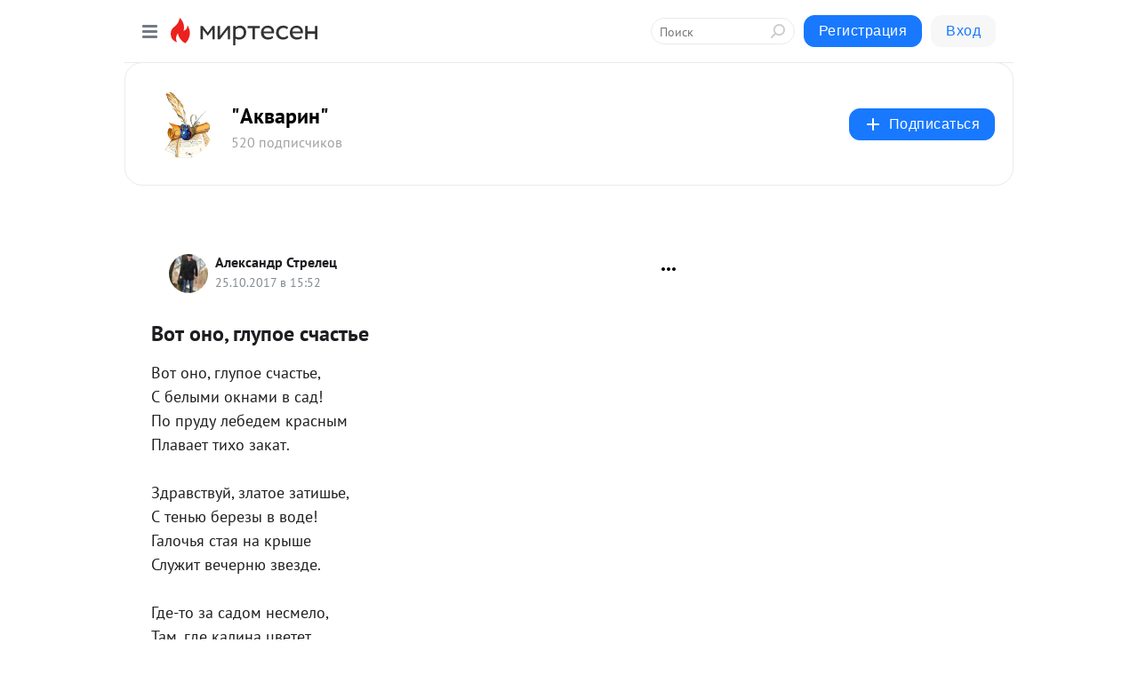

--- FILE ---
content_type: application/javascript;charset=UTF-8
request_url: https://exad.smi2.ru/jsapi?action=rtb_news&payload=CAISJDY3NDBkMWQ3LTc1ZmEtNDQ3Zi05YmEyLWQzOTY4NGYzZmUxMBpEEPfqxMsGIgVydV9SVSoNMTguMTg4LjE1Ni41NTABOiQxOWJkNDMyNi1jYjRhLTQ2NTQtYjlmYy05M2RjYjU4MTA5MjQiqAEIgAoQ0AUanwFNb3ppbGxhLzUuMCAoTWFjaW50b3NoOyBJbnRlbCBNYWMgT1MgWCAxMF8xNV83KSBBcHBsZVdlYktpdC81MzcuMzYgKEtIVE1MLCBsaWtlIEdlY2tvKSBDaHJvbWUvMTMxLjAuMC4wIFNhZmFyaS81MzcuMzY7IENsYXVkZUJvdC8xLjA7ICtjbGF1ZGVib3RAYW50aHJvcGljLmNvbSkqEQjkpAMaC21pcnRlc2VuLnJ1Mv0BCkVodHRwczovL2FrdmFyaXVtLm1pcnRlc2VuLnJ1L2Jsb2cvNDM4MzcyNzE1NTAvVm90LW9ubywtZ2x1cG9lLXNjaGFzdGUSRWh0dHBzOi8vQWt2YXJpdW0ubWlydGVzZW4ucnUvYmxvZy80MzgzNzI3MTU1MC9Wb3Qtb25vLC1nbHVwb2Utc2NoYXN0ZSJt0JLQvtGCINC-0L3Qviwg0LPQu9GD0L_QvtC1INGB0YfQsNGB0YLRjNC1IC0gItCQ0LrQstCw0YDQuNC9IiAtINCc0LXQtNC40LDQv9C70LDRgtGE0L7RgNC80LAg0JzQuNGA0KLQtdGB0LXQvUIaCIOsBhILc2xvdF8xMDM5MzkYGiACQAJIrAI
body_size: 73
content:
_jsapi_callbacks_._2({"response_id":"6740d1d7-75fa-447f-9ba2-d39684f3fe10","blocks":[{"block_id":103939,"tag_id":"slot_103939","items":[],"block_view_uuid":"","strategy_id":14}],"trace":[]});


--- FILE ---
content_type: application/javascript;charset=UTF-8
request_url: https://exad.smi2.ru/jsapi?action=rtb_news&payload=CAMSJDE2Yzg5NTBjLWMwOWQtNGY3Mi05ZDAzLWYwNmI1ZDkzYzEyOBpEEPfqxMsGIgVydV9SVSoNMTguMTg4LjE1Ni41NTABOiQxOWJkNDMyNi1jYjRhLTQ2NTQtYjlmYy05M2RjYjU4MTA5MjQiqAEIgAoQ0AUanwFNb3ppbGxhLzUuMCAoTWFjaW50b3NoOyBJbnRlbCBNYWMgT1MgWCAxMF8xNV83KSBBcHBsZVdlYktpdC81MzcuMzYgKEtIVE1MLCBsaWtlIEdlY2tvKSBDaHJvbWUvMTMxLjAuMC4wIFNhZmFyaS81MzcuMzY7IENsYXVkZUJvdC8xLjA7ICtjbGF1ZGVib3RAYW50aHJvcGljLmNvbSkqEQjkpAMaC21pcnRlc2VuLnJ1Mv0BCkVodHRwczovL2FrdmFyaXVtLm1pcnRlc2VuLnJ1L2Jsb2cvNDM4MzcyNzE1NTAvVm90LW9ubywtZ2x1cG9lLXNjaGFzdGUSRWh0dHBzOi8vQWt2YXJpdW0ubWlydGVzZW4ucnUvYmxvZy80MzgzNzI3MTU1MC9Wb3Qtb25vLC1nbHVwb2Utc2NoYXN0ZSJt0JLQvtGCINC-0L3Qviwg0LPQu9GD0L_QvtC1INGB0YfQsNGB0YLRjNC1IC0gItCQ0LrQstCw0YDQuNC9IiAtINCc0LXQtNC40LDQv9C70LDRgtGE0L7RgNC80LAg0JzQuNGA0KLQtdGB0LXQvUIaCIusBhILc2xvdF8xMDM5NDcYGiABQAJIrAI
body_size: 73
content:
_jsapi_callbacks_._3({"response_id":"16c8950c-c09d-4f72-9d03-f06b5d93c128","blocks":[{"block_id":103947,"tag_id":"slot_103947","items":[],"block_view_uuid":"","strategy_id":14}],"trace":[]});


--- FILE ---
content_type: application/javascript;charset=UTF-8
request_url: https://exad.smi2.ru/jsapi?action=rtb_news&payload=CAQSJDlkNTQwYzg5LTExZjctNGYzZC04ZTM1LWZmZGJjMWNhOTRkMBpEEPfqxMsGIgVydV9SVSoNMTguMTg4LjE1Ni41NTABOiQxOWJkNDMyNi1jYjRhLTQ2NTQtYjlmYy05M2RjYjU4MTA5MjQiqAEIgAoQ0AUanwFNb3ppbGxhLzUuMCAoTWFjaW50b3NoOyBJbnRlbCBNYWMgT1MgWCAxMF8xNV83KSBBcHBsZVdlYktpdC81MzcuMzYgKEtIVE1MLCBsaWtlIEdlY2tvKSBDaHJvbWUvMTMxLjAuMC4wIFNhZmFyaS81MzcuMzY7IENsYXVkZUJvdC8xLjA7ICtjbGF1ZGVib3RAYW50aHJvcGljLmNvbSkqEQjkpAMaC21pcnRlc2VuLnJ1Mv0BCkVodHRwczovL2FrdmFyaXVtLm1pcnRlc2VuLnJ1L2Jsb2cvNDM4MzcyNzE1NTAvVm90LW9ubywtZ2x1cG9lLXNjaGFzdGUSRWh0dHBzOi8vQWt2YXJpdW0ubWlydGVzZW4ucnUvYmxvZy80MzgzNzI3MTU1MC9Wb3Qtb25vLC1nbHVwb2Utc2NoYXN0ZSJt0JLQvtGCINC-0L3Qviwg0LPQu9GD0L_QvtC1INGB0YfQsNGB0YLRjNC1IC0gItCQ0LrQstCw0YDQuNC9IiAtINCc0LXQtNC40LDQv9C70LDRgtGE0L7RgNC80LAg0JzQuNGA0KLQtdGB0LXQvUIaCIWsBhILc2xvdF8xMDM5NDEYGiAEQAJIrAc
body_size: 72
content:
_jsapi_callbacks_._4({"response_id":"9d540c89-11f7-4f3d-8e35-ffdbc1ca94d0","blocks":[{"block_id":103941,"tag_id":"slot_103941","items":[],"block_view_uuid":"","strategy_id":14}],"trace":[]});


--- FILE ---
content_type: application/javascript;charset=UTF-8
request_url: https://exad.smi2.ru/jsapi?action=rtb_news&payload=EiQ5NDUzZTU3Ni0xZjkzLTRlZWMtOGUyMy03YWU0YWM4MDA3NDcaRBD36sTLBiIFcnVfUlUqDTE4LjE4OC4xNTYuNTUwATokMTliZDQzMjYtY2I0YS00NjU0LWI5ZmMtOTNkY2I1ODEwOTI0IqgBCIAKENAFGp8BTW96aWxsYS81LjAgKE1hY2ludG9zaDsgSW50ZWwgTWFjIE9TIFggMTBfMTVfNykgQXBwbGVXZWJLaXQvNTM3LjM2IChLSFRNTCwgbGlrZSBHZWNrbykgQ2hyb21lLzEzMS4wLjAuMCBTYWZhcmkvNTM3LjM2OyBDbGF1ZGVCb3QvMS4wOyArY2xhdWRlYm90QGFudGhyb3BpYy5jb20pKhEI5KQDGgttaXJ0ZXNlbi5ydTL9AQpFaHR0cHM6Ly9ha3Zhcml1bS5taXJ0ZXNlbi5ydS9ibG9nLzQzODM3MjcxNTUwL1ZvdC1vbm8sLWdsdXBvZS1zY2hhc3RlEkVodHRwczovL0FrdmFyaXVtLm1pcnRlc2VuLnJ1L2Jsb2cvNDM4MzcyNzE1NTAvVm90LW9ubywtZ2x1cG9lLXNjaGFzdGUibdCS0L7RgiDQvtC90L4sINCz0LvRg9C_0L7QtSDRgdGH0LDRgdGC0YzQtSAtICLQkNC60LLQsNGA0LjQvSIgLSDQnNC10LTQuNCw0L_Qu9Cw0YLRhNC-0YDQvNCwINCc0LjRgNCi0LXRgdC10L1CGgj1mwYSC3Nsb3RfMTAxODc3GBogAkACSOwE
body_size: 72
content:
_jsapi_callbacks_._0({"response_id":"9453e576-1f93-4eec-8e23-7ae4ac800747","blocks":[{"block_id":101877,"tag_id":"slot_101877","items":[],"block_view_uuid":"","strategy_id":14}],"trace":[]});


--- FILE ---
content_type: application/javascript;charset=UTF-8
request_url: https://exad.smi2.ru/jsapi?action=rtb_news&payload=CAESJDAyOTQ2MzZiLWVhODctNGFjMS05MDcwLTU2ZGY0YTUyMTM2ZRpEEPfqxMsGIgVydV9SVSoNMTguMTg4LjE1Ni41NTABOiQxOWJkNDMyNi1jYjRhLTQ2NTQtYjlmYy05M2RjYjU4MTA5MjQiqAEIgAoQ0AUanwFNb3ppbGxhLzUuMCAoTWFjaW50b3NoOyBJbnRlbCBNYWMgT1MgWCAxMF8xNV83KSBBcHBsZVdlYktpdC81MzcuMzYgKEtIVE1MLCBsaWtlIEdlY2tvKSBDaHJvbWUvMTMxLjAuMC4wIFNhZmFyaS81MzcuMzY7IENsYXVkZUJvdC8xLjA7ICtjbGF1ZGVib3RAYW50aHJvcGljLmNvbSkqEQjkpAMaC21pcnRlc2VuLnJ1Mv0BCkVodHRwczovL2FrdmFyaXVtLm1pcnRlc2VuLnJ1L2Jsb2cvNDM4MzcyNzE1NTAvVm90LW9ubywtZ2x1cG9lLXNjaGFzdGUSRWh0dHBzOi8vQWt2YXJpdW0ubWlydGVzZW4ucnUvYmxvZy80MzgzNzI3MTU1MC9Wb3Qtb25vLC1nbHVwb2Utc2NoYXN0ZSJt0JLQvtGCINC-0L3Qviwg0LPQu9GD0L_QvtC1INGB0YfQsNGB0YLRjNC1IC0gItCQ0LrQstCw0YDQuNC9IiAtINCc0LXQtNC40LDQv9C70LDRgtGE0L7RgNC80LAg0JzQuNGA0KLQtdGB0LXQvUIaCIisBhILc2xvdF8xMDM5NDQYGiABQAJIrAI
body_size: 72
content:
_jsapi_callbacks_._1({"response_id":"0294636b-ea87-4ac1-9070-56df4a52136e","blocks":[{"block_id":103944,"tag_id":"slot_103944","items":[],"block_view_uuid":"","strategy_id":14}],"trace":[]});
